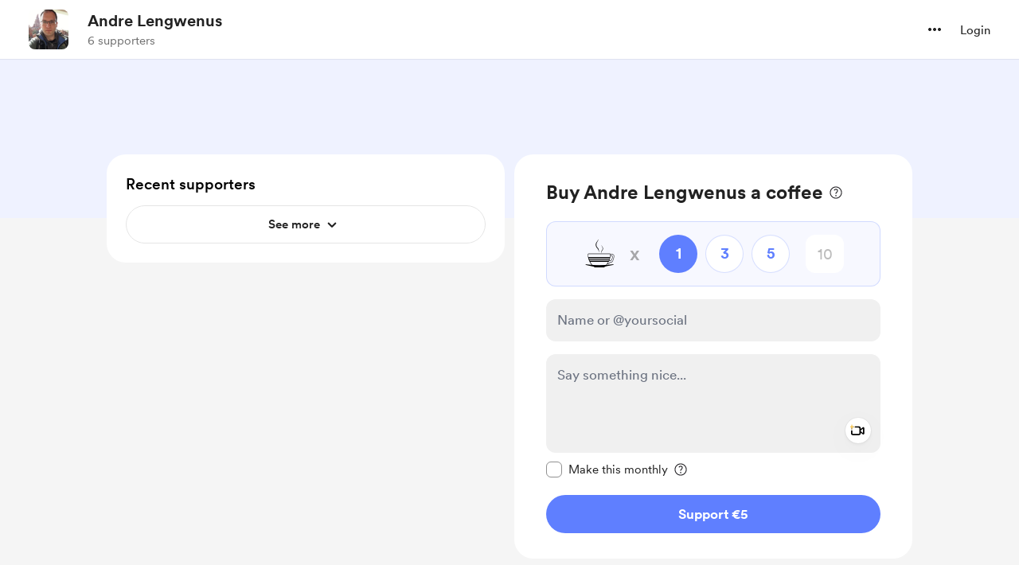

--- FILE ---
content_type: application/javascript
request_url: https://cdn.buymeacoffee.com/static/prod/11.0.8/build/assets/AppLink-b5c50c76.js
body_size: -388
content:
import{_ as t}from"./_plugin-vue_export-helper-c27b6911.js";import{o as s,c as n,a as o,l as r}from"./app-36c9d623.js";const c={},a={href:"",class:"tw-btn-bg relative cursor-pointer flex justify-center items-center font-cr-medium focus:outline-none"},i={class:"relative z-10 inline-flex items-center"};function l(e,f){return s(),n("a",a,[o("span",i,[r(e.$slots,"default")])])}const p=t(c,[["render",l]]);export{p as A};


--- FILE ---
content_type: application/javascript
request_url: https://cdn.buymeacoffee.com/static/prod/11.0.8/build/assets/VisibleCaptcha-48bd2c23.js
body_size: -120
content:
import{r as m,a0 as u,y as i,b as E,o as t,c as _,u as o,f as p,h,ab as C,_ as g}from"./app-36c9d623.js";import{_ as d}from"./InputError-0c7ba629.js";import{a as v}from"./appVariables-ad2859bc.js";const b={__name:"VisibleCaptcha",props:["captchaError","fromPage"],setup(r){const c=r;let s=m(!1),l=u(),n=m(!1);i(()=>c.captchaError,a=>{e(a)}),E(()=>{e(c.captchaError)});const f=()=>{l.value=C(()=>g(()=>import("./ReCaptchaV2-4acdf3b5.js"),["assets/ReCaptchaV2-4acdf3b5.js","assets/app-36c9d623.js","assets/app-68f4bba8.css","assets/stripePayment-4f71f869.js","assets/ReCaptcha-5aafdba3.js","assets/BaseLayout-7647557c.js","assets/appVariables-ad2859bc.js","assets/featureTypes-fe0181f1.js","assets/captchaHelper-fcd1012a.js"]))};v.IsBrowser&&(f(),s.value=!0);const e=a=>{n.value=a};return(a,P)=>(t(),_("div",null,[o(s)?(t(),p(o(l),{key:0,captchaError:r.captchaError,fromPage:r.fromPage,onReturnCaptchaError:e},null,8,["captchaError","fromPage"])):h("",!0),o(n)?(t(),p(d,{key:1,class:"my-1",message:a.$t("lang.error.captcha_fail_error")},null,8,["message"])):h("",!0)]))}};export{b as _};
